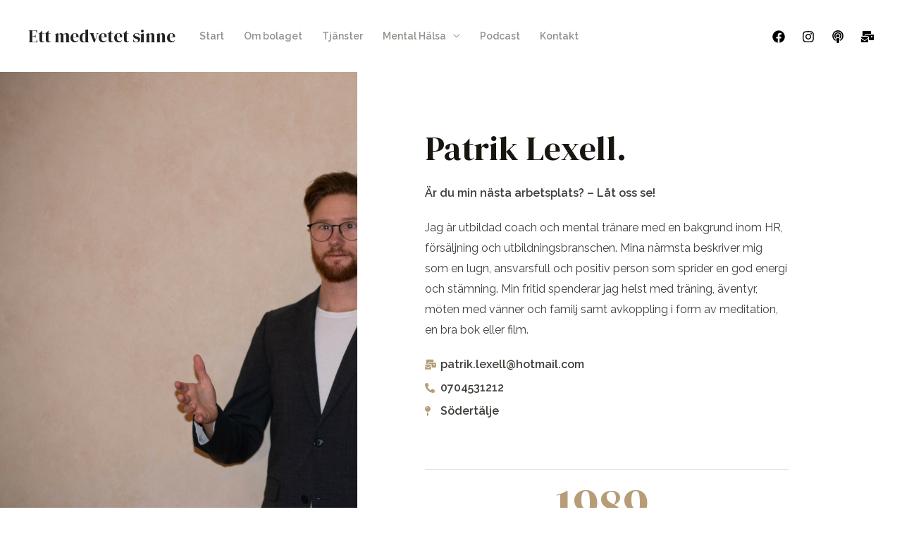

--- FILE ---
content_type: text/css
request_url: https://www.ettmedvetetsinne.se/wp-content/uploads/elementor/css/post-1456.css?ver=1620437460
body_size: 1915
content:
.elementor-1456 .elementor-element.elementor-element-d8e79cf > .elementor-container{max-width:1021px;}.elementor-1456 .elementor-element.elementor-element-d8e79cf:not(.elementor-motion-effects-element-type-background), .elementor-1456 .elementor-element.elementor-element-d8e79cf > .elementor-motion-effects-container > .elementor-motion-effects-layer{background-image:url("https://www.ettmedvetetsinne.se/wp-content/uploads/2021/04/DSC_4755mitt-scaled.jpg");background-position:center left;background-repeat:no-repeat;background-size:contain;}.elementor-1456 .elementor-element.elementor-element-d8e79cf{transition:background 0.3s, border 0.3s, border-radius 0.3s, box-shadow 0.3s;}.elementor-1456 .elementor-element.elementor-element-d8e79cf > .elementor-background-overlay{transition:background 0.3s, border-radius 0.3s, opacity 0.3s;}.elementor-1456 .elementor-element.elementor-element-3d8985a:not(.elementor-motion-effects-element-type-background) > .elementor-widget-wrap, .elementor-1456 .elementor-element.elementor-element-3d8985a > .elementor-widget-wrap > .elementor-motion-effects-container > .elementor-motion-effects-layer{background-color:#FFFFFF;}.elementor-1456 .elementor-element.elementor-element-3d8985a > .elementor-element-populated{transition:background 0.3s, border 0.3s, border-radius 0.3s, box-shadow 0.3s;margin:0% 0% 0% 37%;padding:80px 32px 0px 96px;}.elementor-1456 .elementor-element.elementor-element-3d8985a > .elementor-element-populated > .elementor-background-overlay{transition:background 0.3s, border-radius 0.3s, opacity 0.3s;}.elementor-1456 .elementor-element.elementor-element-bd053e0{font-weight:600;}.elementor-1456 .elementor-element.elementor-element-bd053e0 > .elementor-widget-container{margin:0px 0px -16px 0px;}.elementor-1456 .elementor-element.elementor-element-8be58f6 > .elementor-widget-container{margin:0px 0px -16px 0px;}.elementor-1456 .elementor-element.elementor-element-5528dec .elementor-icon-list-items:not(.elementor-inline-items) .elementor-icon-list-item:not(:last-child){padding-bottom:calc(4px/2);}.elementor-1456 .elementor-element.elementor-element-5528dec .elementor-icon-list-items:not(.elementor-inline-items) .elementor-icon-list-item:not(:first-child){margin-top:calc(4px/2);}.elementor-1456 .elementor-element.elementor-element-5528dec .elementor-icon-list-items.elementor-inline-items .elementor-icon-list-item{margin-right:calc(4px/2);margin-left:calc(4px/2);}.elementor-1456 .elementor-element.elementor-element-5528dec .elementor-icon-list-items.elementor-inline-items{margin-right:calc(-4px/2);margin-left:calc(-4px/2);}body.rtl .elementor-1456 .elementor-element.elementor-element-5528dec .elementor-icon-list-items.elementor-inline-items .elementor-icon-list-item:after{left:calc(-4px/2);}body:not(.rtl) .elementor-1456 .elementor-element.elementor-element-5528dec .elementor-icon-list-items.elementor-inline-items .elementor-icon-list-item:after{right:calc(-4px/2);}.elementor-1456 .elementor-element.elementor-element-5528dec .elementor-icon-list-icon i{color:#B69D78;font-size:14px;}.elementor-1456 .elementor-element.elementor-element-5528dec .elementor-icon-list-icon svg{fill:#B69D78;width:14px;}.elementor-1456 .elementor-element.elementor-element-5528dec .elementor-icon-list-text{padding-left:4px;}.elementor-1456 .elementor-element.elementor-element-5528dec .elementor-icon-list-item, .elementor-1456 .elementor-element.elementor-element-5528dec .elementor-icon-list-item a{font-weight:600;}.elementor-1456 .elementor-element.elementor-element-319597d > .elementor-container > .elementor-column > .elementor-widget-wrap{align-content:center;align-items:center;}.elementor-1456 .elementor-element.elementor-element-319597d{border-style:solid;border-width:1px 0px 1px 0px;border-color:#E2E1DF;transition:background 0.3s, border 0.3s, border-radius 0.3s, box-shadow 0.3s;margin-top:48px;margin-bottom:0px;padding:16px 0px 16px 0px;}.elementor-1456 .elementor-element.elementor-element-319597d > .elementor-background-overlay{transition:background 0.3s, border-radius 0.3s, opacity 0.3s;}.elementor-1456 .elementor-element.elementor-element-3d7a46b > .elementor-element-populated{padding:0px 12px 0px 0px;}.elementor-1456 .elementor-element.elementor-element-22620e5 .elementor-counter-number-wrapper{color:#B69D78;font-family:"DM Serif Display", Sans-serif;font-weight:400;line-height:1em;}.elementor-1456 .elementor-element.elementor-element-513d162 > .elementor-container{max-width:1400px;}.elementor-1456 .elementor-element.elementor-element-513d162{padding:128px 0px 128px 40px;}.elementor-1456 .elementor-element.elementor-element-92312a7 > .elementor-widget-wrap > .elementor-widget:not(.elementor-widget__width-auto):not(.elementor-widget__width-initial):not(:last-child):not(.elementor-absolute){margin-bottom:48px;}.elementor-1456 .elementor-element.elementor-element-b79bdca{padding:0px 0px 8px 0px;}.elementor-1456 .elementor-element.elementor-element-5080672 > .elementor-widget-wrap > .elementor-widget:not(.elementor-widget__width-auto):not(.elementor-widget__width-initial):not(:last-child):not(.elementor-absolute){margin-bottom:10px;}.elementor-1456 .elementor-element.elementor-element-d1acdc6 .elementor-icon-list-icon i{color:#B69D78;font-size:18px;}.elementor-1456 .elementor-element.elementor-element-d1acdc6 .elementor-icon-list-icon svg{fill:#B69D78;width:18px;}.elementor-1456 .elementor-element.elementor-element-d1acdc6 .elementor-icon-list-text{padding-left:10px;}.elementor-1456 .elementor-element.elementor-element-d1acdc6 .elementor-icon-list-item, .elementor-1456 .elementor-element.elementor-element-d1acdc6 .elementor-icon-list-item a{font-family:"DM Serif Display", Sans-serif;font-size:24px;line-height:1em;}.elementor-1456 .elementor-element.elementor-element-27f39f4 > .elementor-widget-container{margin:0px 0px 0px 8px;padding:0px 96px 8px 24px;border-style:solid;border-width:0px 0px 0px 1px;border-color:#E2E1DF;}.elementor-1456 .elementor-element.elementor-element-b88ffa9{padding:0px 0px 8px 0px;}.elementor-1456 .elementor-element.elementor-element-09bfa32 > .elementor-widget-wrap > .elementor-widget:not(.elementor-widget__width-auto):not(.elementor-widget__width-initial):not(:last-child):not(.elementor-absolute){margin-bottom:10px;}.elementor-1456 .elementor-element.elementor-element-a4ae742 .elementor-icon-list-icon i{color:#B69D78;font-size:18px;}.elementor-1456 .elementor-element.elementor-element-a4ae742 .elementor-icon-list-icon svg{fill:#B69D78;width:18px;}.elementor-1456 .elementor-element.elementor-element-a4ae742 .elementor-icon-list-text{padding-left:10px;}.elementor-1456 .elementor-element.elementor-element-a4ae742 .elementor-icon-list-item, .elementor-1456 .elementor-element.elementor-element-a4ae742 .elementor-icon-list-item a{font-family:"DM Serif Display", Sans-serif;font-size:24px;line-height:1em;}.elementor-1456 .elementor-element.elementor-element-c0af0a3 > .elementor-widget-container{margin:0px 0px 0px 8px;padding:0px 96px 8px 24px;border-style:solid;border-width:0px 0px 0px 1px;border-color:#E2E1DF;}.elementor-1456 .elementor-element.elementor-element-a933f75{padding:0px 0px 8px 0px;}.elementor-1456 .elementor-element.elementor-element-ccdba94 > .elementor-widget-wrap > .elementor-widget:not(.elementor-widget__width-auto):not(.elementor-widget__width-initial):not(:last-child):not(.elementor-absolute){margin-bottom:10px;}.elementor-1456 .elementor-element.elementor-element-12ef94e .elementor-icon-list-icon i{color:#B69D78;font-size:18px;}.elementor-1456 .elementor-element.elementor-element-12ef94e .elementor-icon-list-icon svg{fill:#B69D78;width:18px;}.elementor-1456 .elementor-element.elementor-element-12ef94e .elementor-icon-list-text{padding-left:10px;}.elementor-1456 .elementor-element.elementor-element-12ef94e .elementor-icon-list-item, .elementor-1456 .elementor-element.elementor-element-12ef94e .elementor-icon-list-item a{font-family:"DM Serif Display", Sans-serif;font-size:24px;line-height:1em;}.elementor-1456 .elementor-element.elementor-element-f409d65 > .elementor-widget-container{margin:0px 0px 0px 8px;padding:0px 96px 8px 24px;border-style:solid;border-width:0px 0px 0px 1px;border-color:#E2E1DF;}.elementor-1456 .elementor-element.elementor-element-9e3a8af{padding:0px 0px 8px 0px;}.elementor-1456 .elementor-element.elementor-element-820921d > .elementor-widget-wrap > .elementor-widget:not(.elementor-widget__width-auto):not(.elementor-widget__width-initial):not(:last-child):not(.elementor-absolute){margin-bottom:10px;}.elementor-1456 .elementor-element.elementor-element-39f3f44 .elementor-icon-list-icon i{color:#B69D78;font-size:18px;}.elementor-1456 .elementor-element.elementor-element-39f3f44 .elementor-icon-list-icon svg{fill:#B69D78;width:18px;}.elementor-1456 .elementor-element.elementor-element-39f3f44 .elementor-icon-list-text{padding-left:10px;}.elementor-1456 .elementor-element.elementor-element-39f3f44 .elementor-icon-list-item, .elementor-1456 .elementor-element.elementor-element-39f3f44 .elementor-icon-list-item a{font-family:"DM Serif Display", Sans-serif;font-size:24px;line-height:1em;}.elementor-1456 .elementor-element.elementor-element-5ef335c > .elementor-widget-container{margin:0px 0px 0px 8px;padding:0px 96px 8px 24px;border-style:solid;border-width:0px 0px 0px 1px;border-color:#E2E1DF;}.elementor-1456 .elementor-element.elementor-element-82a83dc{padding:0px 0px 8px 0px;}.elementor-1456 .elementor-element.elementor-element-b25210d > .elementor-widget-wrap > .elementor-widget:not(.elementor-widget__width-auto):not(.elementor-widget__width-initial):not(:last-child):not(.elementor-absolute){margin-bottom:10px;}.elementor-1456 .elementor-element.elementor-element-c1505fe .elementor-icon-list-icon i{color:#B69D78;font-size:18px;}.elementor-1456 .elementor-element.elementor-element-c1505fe .elementor-icon-list-icon svg{fill:#B69D78;width:18px;}.elementor-1456 .elementor-element.elementor-element-c1505fe .elementor-icon-list-text{padding-left:10px;}.elementor-1456 .elementor-element.elementor-element-c1505fe .elementor-icon-list-item, .elementor-1456 .elementor-element.elementor-element-c1505fe .elementor-icon-list-item a{font-family:"DM Serif Display", Sans-serif;font-size:24px;line-height:1em;}.elementor-1456 .elementor-element.elementor-element-35e6c28 > .elementor-widget-container{margin:0px 0px 0px 8px;padding:0px 96px 8px 24px;}.elementor-1456 .elementor-element.elementor-element-68efbeb{padding:0px 0px 8px 0px;}.elementor-1456 .elementor-element.elementor-element-c4df615 > .elementor-widget-wrap > .elementor-widget:not(.elementor-widget__width-auto):not(.elementor-widget__width-initial):not(:last-child):not(.elementor-absolute){margin-bottom:10px;}.elementor-1456 .elementor-element.elementor-element-98401a6 .elementor-icon-list-icon i{color:#B67878;font-size:18px;}.elementor-1456 .elementor-element.elementor-element-98401a6 .elementor-icon-list-icon svg{fill:#B67878;width:18px;}.elementor-1456 .elementor-element.elementor-element-98401a6 .elementor-icon-list-text{padding-left:10px;}.elementor-1456 .elementor-element.elementor-element-98401a6 .elementor-icon-list-item, .elementor-1456 .elementor-element.elementor-element-98401a6 .elementor-icon-list-item a{font-family:"DM Serif Display", Sans-serif;font-size:24px;line-height:1em;}.elementor-1456 .elementor-element.elementor-element-9347979 > .elementor-widget-container{margin:0px 0px 0px 8px;padding:0px 96px 8px 24px;border-style:solid;border-width:0px 0px 0px 1px;border-color:#E2E1DF;}.elementor-1456 .elementor-element.elementor-element-e129ffd{padding:0px 0px 8px 0px;}.elementor-1456 .elementor-element.elementor-element-1c3ccad > .elementor-widget-wrap > .elementor-widget:not(.elementor-widget__width-auto):not(.elementor-widget__width-initial):not(:last-child):not(.elementor-absolute){margin-bottom:10px;}.elementor-1456 .elementor-element.elementor-element-360a1f9 .elementor-icon-list-icon i{color:#B67878;font-size:18px;}.elementor-1456 .elementor-element.elementor-element-360a1f9 .elementor-icon-list-icon svg{fill:#B67878;width:18px;}.elementor-1456 .elementor-element.elementor-element-360a1f9 .elementor-icon-list-text{padding-left:10px;}.elementor-1456 .elementor-element.elementor-element-360a1f9 .elementor-icon-list-item, .elementor-1456 .elementor-element.elementor-element-360a1f9 .elementor-icon-list-item a{font-family:"DM Serif Display", Sans-serif;font-size:24px;line-height:1em;}.elementor-1456 .elementor-element.elementor-element-b7ecdb3 > .elementor-widget-container{margin:0px 0px 0px 8px;padding:0px 96px 8px 24px;border-style:solid;border-width:0px 0px 0px 1px;border-color:#E2E1DF;}.elementor-1456 .elementor-element.elementor-element-d7e64ca{padding:0px 0px 8px 0px;}.elementor-1456 .elementor-element.elementor-element-46c6144 > .elementor-widget-wrap > .elementor-widget:not(.elementor-widget__width-auto):not(.elementor-widget__width-initial):not(:last-child):not(.elementor-absolute){margin-bottom:10px;}.elementor-1456 .elementor-element.elementor-element-7b1b31d .elementor-icon-list-icon i{color:#B67878;font-size:18px;}.elementor-1456 .elementor-element.elementor-element-7b1b31d .elementor-icon-list-icon svg{fill:#B67878;width:18px;}.elementor-1456 .elementor-element.elementor-element-7b1b31d .elementor-icon-list-text{padding-left:10px;}.elementor-1456 .elementor-element.elementor-element-7b1b31d .elementor-icon-list-item, .elementor-1456 .elementor-element.elementor-element-7b1b31d .elementor-icon-list-item a{font-family:"DM Serif Display", Sans-serif;font-size:24px;line-height:1em;}.elementor-1456 .elementor-element.elementor-element-8da3156 > .elementor-widget-container{margin:0px 0px 0px 8px;padding:0px 96px 8px 24px;}.elementor-1456 .elementor-element.elementor-element-e279402 > .elementor-widget-wrap > .elementor-widget:not(.elementor-widget__width-auto):not(.elementor-widget__width-initial):not(:last-child):not(.elementor-absolute){margin-bottom:48px;}.elementor-1456 .elementor-element.elementor-element-0896f14{padding:0px 0px 8px 0px;}.elementor-1456 .elementor-element.elementor-element-937d95a > .elementor-widget-wrap > .elementor-widget:not(.elementor-widget__width-auto):not(.elementor-widget__width-initial):not(:last-child):not(.elementor-absolute){margin-bottom:10px;}.elementor-1456 .elementor-element.elementor-element-402ff7b .elementor-icon-list-icon i{color:#78B2B6;font-size:18px;}.elementor-1456 .elementor-element.elementor-element-402ff7b .elementor-icon-list-icon svg{fill:#78B2B6;width:18px;}.elementor-1456 .elementor-element.elementor-element-402ff7b .elementor-icon-list-text{padding-left:10px;}.elementor-1456 .elementor-element.elementor-element-402ff7b .elementor-icon-list-item, .elementor-1456 .elementor-element.elementor-element-402ff7b .elementor-icon-list-item a{font-family:"DM Serif Display", Sans-serif;font-size:24px;line-height:1em;}.elementor-1456 .elementor-element.elementor-element-66bcd96 > .elementor-widget-container{margin:0px 0px 0px 8px;padding:0px 96px 8px 24px;border-style:solid;border-width:0px 0px 0px 1px;border-color:#E2E1DF;}.elementor-1456 .elementor-element.elementor-element-db6a4fc{padding:0px 0px 8px 0px;}.elementor-1456 .elementor-element.elementor-element-1652744 > .elementor-widget-wrap > .elementor-widget:not(.elementor-widget__width-auto):not(.elementor-widget__width-initial):not(:last-child):not(.elementor-absolute){margin-bottom:10px;}.elementor-1456 .elementor-element.elementor-element-2230a9d .elementor-icon-list-icon i{color:#78B2B6;font-size:18px;}.elementor-1456 .elementor-element.elementor-element-2230a9d .elementor-icon-list-icon svg{fill:#78B2B6;width:18px;}.elementor-1456 .elementor-element.elementor-element-2230a9d .elementor-icon-list-text{padding-left:10px;}.elementor-1456 .elementor-element.elementor-element-2230a9d .elementor-icon-list-item, .elementor-1456 .elementor-element.elementor-element-2230a9d .elementor-icon-list-item a{font-family:"DM Serif Display", Sans-serif;font-size:24px;line-height:1em;}.elementor-1456 .elementor-element.elementor-element-01c6ae6 > .elementor-widget-container{margin:0px 0px 0px 8px;padding:0px 96px 8px 24px;border-style:solid;border-width:0px 0px 0px 1px;border-color:#E2E1DF;}.elementor-1456 .elementor-element.elementor-element-a746cd0{padding:0px 0px 8px 0px;}.elementor-1456 .elementor-element.elementor-element-4b5819d > .elementor-widget-wrap > .elementor-widget:not(.elementor-widget__width-auto):not(.elementor-widget__width-initial):not(:last-child):not(.elementor-absolute){margin-bottom:10px;}.elementor-1456 .elementor-element.elementor-element-b75720b .elementor-icon-list-icon i{color:#78B2B6;font-size:18px;}.elementor-1456 .elementor-element.elementor-element-b75720b .elementor-icon-list-icon svg{fill:#78B2B6;width:18px;}.elementor-1456 .elementor-element.elementor-element-b75720b .elementor-icon-list-text{padding-left:10px;}.elementor-1456 .elementor-element.elementor-element-b75720b .elementor-icon-list-item, .elementor-1456 .elementor-element.elementor-element-b75720b .elementor-icon-list-item a{font-family:"DM Serif Display", Sans-serif;font-size:24px;line-height:1em;}.elementor-1456 .elementor-element.elementor-element-6aa1d92 > .elementor-widget-container{margin:0px 0px 0px 8px;padding:0px 96px 8px 24px;border-style:solid;border-width:0px 0px 0px 1px;border-color:#E2E1DF;}.elementor-1456 .elementor-element.elementor-element-be6d2ec{padding:0px 0px 8px 0px;}.elementor-1456 .elementor-element.elementor-element-7513f74 > .elementor-widget-wrap > .elementor-widget:not(.elementor-widget__width-auto):not(.elementor-widget__width-initial):not(:last-child):not(.elementor-absolute){margin-bottom:10px;}.elementor-1456 .elementor-element.elementor-element-d0e8183 .elementor-icon-list-icon i{color:#78B2B6;font-size:18px;}.elementor-1456 .elementor-element.elementor-element-d0e8183 .elementor-icon-list-icon svg{fill:#78B2B6;width:18px;}.elementor-1456 .elementor-element.elementor-element-d0e8183 .elementor-icon-list-text{padding-left:10px;}.elementor-1456 .elementor-element.elementor-element-d0e8183 .elementor-icon-list-item, .elementor-1456 .elementor-element.elementor-element-d0e8183 .elementor-icon-list-item a{font-family:"DM Serif Display", Sans-serif;font-size:24px;line-height:1em;}.elementor-1456 .elementor-element.elementor-element-2e05df1 > .elementor-widget-container{margin:0px 0px 0px 8px;padding:0px 96px 8px 24px;}.elementor-1456 .elementor-element.elementor-element-dd0409f{padding:0px 0px 8px 0px;}.elementor-1456 .elementor-element.elementor-element-39dbb70 > .elementor-widget-wrap > .elementor-widget:not(.elementor-widget__width-auto):not(.elementor-widget__width-initial):not(:last-child):not(.elementor-absolute){margin-bottom:10px;}.elementor-1456 .elementor-element.elementor-element-d3e1cef .elementor-icon-list-icon i{color:#85B678;font-size:18px;}.elementor-1456 .elementor-element.elementor-element-d3e1cef .elementor-icon-list-icon svg{fill:#85B678;width:18px;}.elementor-1456 .elementor-element.elementor-element-d3e1cef .elementor-icon-list-text{padding-left:10px;}.elementor-1456 .elementor-element.elementor-element-d3e1cef .elementor-icon-list-item, .elementor-1456 .elementor-element.elementor-element-d3e1cef .elementor-icon-list-item a{font-family:"DM Serif Display", Sans-serif;font-size:24px;line-height:1em;}.elementor-1456 .elementor-element.elementor-element-ec66415 > .elementor-widget-container{margin:0px 0px 0px 8px;padding:0px 96px 8px 24px;border-style:solid;border-width:0px 0px 0px 1px;border-color:#E2E1DF;}.elementor-1456 .elementor-element.elementor-element-fe29217{padding:0px 0px 8px 0px;}.elementor-1456 .elementor-element.elementor-element-1a656da > .elementor-widget-wrap > .elementor-widget:not(.elementor-widget__width-auto):not(.elementor-widget__width-initial):not(:last-child):not(.elementor-absolute){margin-bottom:10px;}.elementor-1456 .elementor-element.elementor-element-61b9473 .elementor-icon-list-icon i{color:#B078B6;font-size:18px;}.elementor-1456 .elementor-element.elementor-element-61b9473 .elementor-icon-list-icon svg{fill:#B078B6;width:18px;}.elementor-1456 .elementor-element.elementor-element-61b9473 .elementor-icon-list-text{padding-left:10px;}.elementor-1456 .elementor-element.elementor-element-61b9473 .elementor-icon-list-item, .elementor-1456 .elementor-element.elementor-element-61b9473 .elementor-icon-list-item a{font-family:"DM Serif Display", Sans-serif;font-size:24px;line-height:1em;}.elementor-1456 .elementor-element.elementor-element-e0551ac > .elementor-widget-container{margin:0px 0px 0px 8px;padding:0px 96px 8px 24px;border-style:solid;border-width:0px 0px 0px 1px;border-color:#E2E1DF;}@media(max-width:1024px) and (min-width:768px){.elementor-1456 .elementor-element.elementor-element-3d7a46b{width:16%;}}@media(max-width:1024px){.elementor-1456 .elementor-element.elementor-element-d8e79cf:not(.elementor-motion-effects-element-type-background), .elementor-1456 .elementor-element.elementor-element-d8e79cf > .elementor-motion-effects-container > .elementor-motion-effects-layer{background-position:top center;background-size:contain;}.elementor-1456 .elementor-element.elementor-element-d8e79cf{padding:480px 0px 0px 0px;}.elementor-1456 .elementor-element.elementor-element-3d8985a > .elementor-element-populated{margin:0px 0px 0px 0px;padding:48px 144px 0px 144px;}.elementor-1456 .elementor-element.elementor-element-319597d{padding:16px 0px 16px 0px;}.elementor-1456 .elementor-element.elementor-element-513d162{padding:64px 144px 80px 144px;}.elementor-1456 .elementor-element.elementor-element-27f39f4 > .elementor-widget-container{padding:0px 0px 8px 24px;}.elementor-1456 .elementor-element.elementor-element-c0af0a3 > .elementor-widget-container{padding:0px 0px 8px 24px;}.elementor-1456 .elementor-element.elementor-element-f409d65 > .elementor-widget-container{padding:0px 0px 8px 24px;}.elementor-1456 .elementor-element.elementor-element-5ef335c > .elementor-widget-container{padding:0px 0px 8px 24px;}.elementor-1456 .elementor-element.elementor-element-35e6c28 > .elementor-widget-container{padding:0px 0px 8px 24px;}.elementor-1456 .elementor-element.elementor-element-9347979 > .elementor-widget-container{padding:0px 0px 8px 24px;}.elementor-1456 .elementor-element.elementor-element-b7ecdb3 > .elementor-widget-container{padding:0px 0px 8px 24px;}.elementor-1456 .elementor-element.elementor-element-8da3156 > .elementor-widget-container{padding:0px 0px 8px 24px;}.elementor-1456 .elementor-element.elementor-element-66bcd96 > .elementor-widget-container{padding:0px 0px 8px 24px;}.elementor-1456 .elementor-element.elementor-element-01c6ae6 > .elementor-widget-container{padding:0px 0px 8px 24px;}.elementor-1456 .elementor-element.elementor-element-6aa1d92 > .elementor-widget-container{padding:0px 0px 8px 24px;}.elementor-1456 .elementor-element.elementor-element-2e05df1 > .elementor-widget-container{padding:0px 0px 8px 24px;}.elementor-1456 .elementor-element.elementor-element-ec66415 > .elementor-widget-container{padding:0px 0px 8px 24px;}.elementor-1456 .elementor-element.elementor-element-e0551ac > .elementor-widget-container{padding:0px 0px 8px 24px;}}@media(max-width:767px){.elementor-1456 .elementor-element.elementor-element-d8e79cf{padding:240px 0px 0px 0px;}.elementor-1456 .elementor-element.elementor-element-3d8985a > .elementor-element-populated{padding:40px 24px 0px 24px;}.elementor-1456 .elementor-element.elementor-element-3d7a46b{width:30%;}.elementor-bc-flex-widget .elementor-1456 .elementor-element.elementor-element-3d7a46b.elementor-column .elementor-widget-wrap{align-items:flex-start;}.elementor-1456 .elementor-element.elementor-element-3d7a46b.elementor-column.elementor-element[data-element_type="column"] > .elementor-widget-wrap.elementor-element-populated{align-content:flex-start;align-items:flex-start;}.elementor-1456 .elementor-element.elementor-element-3d7a46b > .elementor-element-populated{padding:0px 8px 16px 0px;}.elementor-1456 .elementor-element.elementor-element-513d162{padding:64px 48px 64px 24px;}}

--- FILE ---
content_type: text/css
request_url: https://www.ettmedvetetsinne.se/wp-content/uploads/elementor/css/post-661.css?ver=1723112237
body_size: 314
content:
.elementor-661 .elementor-element.elementor-element-51e5edb{transition:background 0.3s, border 0.3s, border-radius 0.3s, box-shadow 0.3s;padding:0px 40px 0px 40px;}.elementor-661 .elementor-element.elementor-element-51e5edb > .elementor-background-overlay{transition:background 0.3s, border-radius 0.3s, opacity 0.3s;}.elementor-661 .elementor-element.elementor-element-b5c13f2:not(.elementor-motion-effects-element-type-background) > .elementor-widget-wrap, .elementor-661 .elementor-element.elementor-element-b5c13f2 > .elementor-widget-wrap > .elementor-motion-effects-container > .elementor-motion-effects-layer{background-color:#F9F6F1;}.elementor-661 .elementor-element.elementor-element-b5c13f2 > .elementor-element-populated{transition:background 0.3s, border 0.3s, border-radius 0.3s, box-shadow 0.3s;text-align:center;padding:80px 380px 48px 380px;}.elementor-661 .elementor-element.elementor-element-b5c13f2 > .elementor-element-populated > .elementor-background-overlay{transition:background 0.3s, border-radius 0.3s, opacity 0.3s;}.elementor-661 .elementor-element.elementor-element-0aadab7{--grid-template-columns:repeat(0, auto);--grid-column-gap:5px;--grid-row-gap:0px;top:44px;}.elementor-661 .elementor-element.elementor-element-0aadab7 .elementor-widget-container{text-align:center;}body:not(.rtl) .elementor-661 .elementor-element.elementor-element-0aadab7{left:-8px;}body.rtl .elementor-661 .elementor-element.elementor-element-0aadab7{right:-8px;}@media(max-width:1024px){.elementor-661 .elementor-element.elementor-element-b5c13f2 > .elementor-element-populated{padding:64px 144px 40px 144px;}}@media(max-width:767px){.elementor-661 .elementor-element.elementor-element-51e5edb{padding:0px 0px 0px 0px;}.elementor-661 .elementor-element.elementor-element-b5c13f2 > .elementor-element-populated{padding:48px 24px 24px 24px;}}